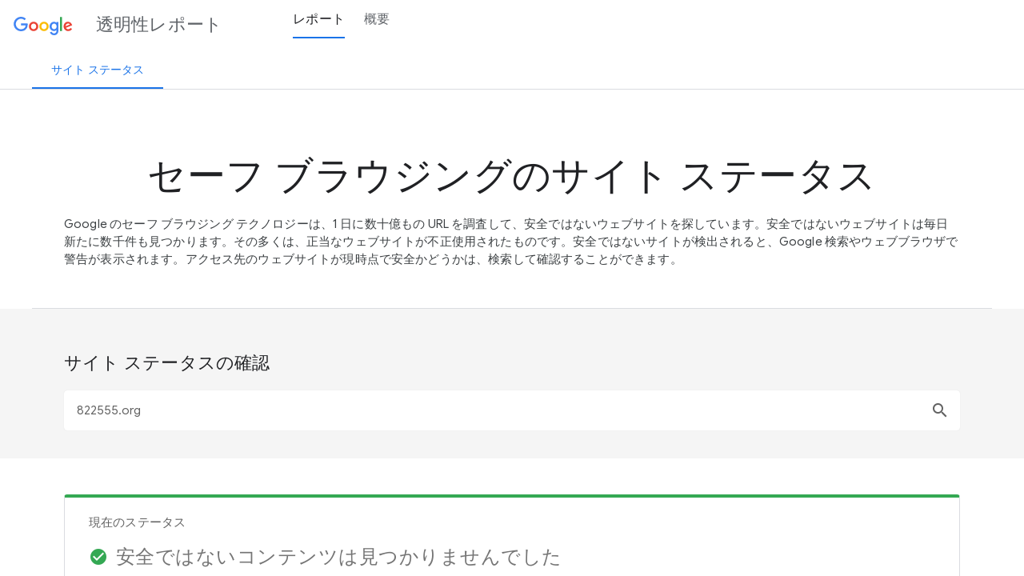

--- FILE ---
content_type: text/javascript; charset=UTF-8
request_url: https://www.gstatic.com/_/transparencyreport/_/js/k=transparencyreport.tr.ja.2F5AY0tSv9o.2018.O/am=AAQTAgU/d=0/rs=ABbJ37Xxv2-OqP5Om58-yeXUO07rlbCqpQ/m=safeBrowsingModuleId
body_size: 3591
content:
"use strict";this.default_tr=this.default_tr||{};(function(_){var window=this;
try{
_.Zt("safeBrowsingModuleId");
var Rib=function(a){a&1&&(_.M(0,"p"),_.R(1,0),_.N());a&2&&(a=_.U(),_.D(),_.Bo(_.sC(a.result.le)),_.Co(1))},Sib=function(a){a&1&&(_.M(0,"li"),_.W(1),_.N());a&2&&(a=_.U(2),_.D(),_.xp(a.sC.jV))},Tib=function(a){a&1&&(_.M(0,"li"),_.W(1),_.N());a&2&&(a=_.U(2),_.D(),_.xp(a.sC.gV))},Uib=function(a){a&1&&(_.M(0,"li"),_.W(1),_.N());a&2&&(a=_.U(2),_.D(),_.xp(a.sC.hV))},Vib=function(a){a&1&&(_.M(0,"li"),_.W(1),_.N());a&2&&(a=_.U(2),_.D(),_.xp(a.sC.kV))},Wib=function(a){a&1&&(_.M(0,"ul"),_.H(1,Sib,2,1,"li",14)(2,
Tib,2,1,"li",14)(3,Uib,2,1,"li",14)(4,Vib,2,1,"li",14),_.N());a&2&&(a=_.U(),_.D(),_.J("ngIf",_.tC(a.result.le,3,void 0,_.q)),_.D(),_.J("ngIf",_.tC(a.result.le,2,void 0,_.q)),_.D(),_.J("ngIf",_.tC(a.result.le,4,void 0,_.q)),_.D(),_.J("ngIf",_.tC(a.result.le,5,void 0,_.q)))},Xib=function(a){a&1&&(_.M(0,"div")(1,"p"),_.R(2,1),_.N(),_.M(3,"ul")(4,"li"),_.W(5),_.N()(),_.M(6,"p"),_.xo(7,2),_.P(8,"span")(9,"a",15),_.yo(),_.N()());a&2&&(a=_.U(),_.D(2),_.Bo(_.sC(a.result.le)),_.Co(2),_.D(3),_.xp(a.sC.iV))},
Yib=function(a){a&1&&(_.M(0,"p"),_.R(1,3),_.N());a&2&&(a=_.U(),_.D(),_.Bo(_.sC(a.result.le)),_.Co(1))},Zib=function(a){a&1&&(_.M(0,"p"),_.W(1),_.N());a&2&&(a=_.U(),_.D(),_.wp(" ",a.sC.lV," "))},$ib=function(a){a&1&&(_.M(0,"div")(1,"h3"),_.W(2),_.N(),_.M(3,"ul")(4,"li")(5,"h2"),_.R(6,4),_.N(),_.M(7,"p"),_.xo(8,5),_.P(9,"a",16),_.yo(),_.N()(),_.M(10,"li")(11,"h2"),_.R(12,6),_.N(),_.M(13,"p"),_.xo(14,7),_.P(15,"a",17),_.yo(),_.N()(),_.M(16,"li")(17,"h2"),_.R(18,8),_.N(),_.M(19,"p"),_.xo(20,9),_.P(21,
"a",18),_.yo(),_.N()()()());a&2&&(a=_.U(),_.D(2),_.xp(a.sC.nV))},ajb=function(a){a&1&&(_.M(0,"div")(1,"h3"),_.R(2,10),_.N(),_.M(3,"p"),_.R(4,11),_.Rp(5,"date"),_.N(),_.M(6,"p"),_.R(7,12),_.N()());a&2&&(a=_.U(),_.D(5),_.Bo(_.Sp(5,1,a.Yca(_.uC(a.result.le,7,void 0,_.q)))),_.Co(4))},bjb=function(a){a&1&&(_.M(0,"report-section")(1,"div",9),_.P(2,"mat-progress-spinner",10),_.N()())},cjb=function(a,b){a&1&&_.P(0,"site-status-result",11);a&2&&_.J("result",b.Aa)},djb=function(a,b){return _.aB(_.fY(a.Sa,"api/v3/safebrowsing/status"),
b)},ejb=function(a,b,c){b===""||b===void 0?c.next(void 0):_.A(a.Ra.get(djb(a.Ja,{site:b}),_.bH),_.Nm(()=>{const d=new _.bH;_.dF(d,8,b,_.q);_.eF(d,1,0,_.q);c.next(new _.GY(d));return _.Mj})).subscribe(d=>{c.next(new _.GY(d))})},h9=class{constructor(a){this.JIa="\u30a6\u30a7\u30d6\u306e\u5b89\u5168\u6027\u3092\u9ad8\u3081\u308b\u53d6\u308a\u7d44\u307f";this.SIa="\u60c5\u5831\u3092\u5171\u6709\u3059\u308b\u3053\u3068\u306b\u3088\u3063\u3066\u3001\u30a6\u30a7\u30d6\u5168\u4f53\u3067\u4e0d\u6b63\u306a\u30bd\u30d5\u30c8\u30a6\u30a7\u30a2\u3068\u6226\u3046\u3059\u3079\u3066\u306e\u4eba\u3005\u304c\u5354\u529b\u3057\u5408\u3048\u308b\u3088\u3046\u306b\u3057\u305f\u3044\u3068 Google \u306f\u8003\u3048\u3066\u3044\u307e\u3059\u3002";
this.HIa="\u3059\u3079\u3066\u306e\u4eba\u306b\u3068\u3063\u3066\u5b89\u5168\u306a\u30a6\u30a7\u30d6\u306b\u3059\u308b\u305f\u3081\u306b\u3001\u3068\u3082\u306b\u53d6\u308a\u7d44\u307f\u307e\u3057\u3087\u3046\u3002";_.UY(a,_.YY)}};h9.l=function(a){return new (a||h9)(_.F(_.VY))};
h9.O=_.zm({type:h9,C:[["safe-browsing-report"]],ea:!1,features:[_.Kp([_.IY])],K:2,N:3,R:[["callToActionUrl","https://safebrowsing.google.com/",3,"headline","subheadline","callToActionText"]],F:function(a,b){a&1&&_.P(0,"router-outlet")(1,"social-action",0);a&2&&(_.D(),_.J("headline",b.JIa)("subheadline",b.SIa)("callToActionText",b.HIa))},dependencies:[_.yN,_.NY],Ea:2});var i9=class extends _.dY{constructor(a){super(a);this.Yca=_.ve;this.sC=_.FY;this.zK=_.xDa}Qa(){}};i9.l=function(a){return new (a||i9)(_.F(_.oW))};
i9.O=_.zm({type:i9,C:[["site-status-result"]],inputs:{result:"result"},ea:!1,features:[_.tn],K:10,N:10,R:()=>["\u30b5\u30a4\u30c8\uff08\ufffd0\ufffd\uff09\u306b\u306f\u3001\u6b21\u306e\u3088\u3046\u306a\u30da\u30fc\u30b8\u3092\u542b\u3081\u3001\u5371\u967a\u306a\u30b3\u30f3\u30c6\u30f3\u30c4\u304c\u542b\u307e\u308c\u3066\u3044\u307e\u3059\u3002","\u30b5\u30a4\u30c8 \ufffd0\ufffd \u306b\u542b\u307e\u308c\u3066\u3044\u308b\u30da\u30fc\u30b8:","\ufffd#8\ufffd\u30b5\u30a4\u30c8\u306e\u30aa\u30fc\u30ca\u30fc\u3067\u3059\u304b\uff1f\ufffd/#8\ufffd\ufffd#9\ufffdGoogle Search Console\ufffd/#9\ufffd \u306b\u30b5\u30a4\u30c8\u3092\u767b\u9332\u3057\u3001\u30a6\u30a7\u30d6\u30b5\u30a4\u30c8\u306b\u5f71\u97ff\u3092\u53ca\u307c\u3059\u30bb\u30ad\u30e5\u30ea\u30c6\u30a3\u4e0a\u306e\u554f\u984c\u306b\u95a2\u3059\u308b\u8a73\u7d30\u306a\u30ec\u30dd\u30fc\u30c8\u3092\u78ba\u8a8d\u3057\u307e\u3057\u3087\u3046\u3002",
"\ufffd0\ufffd \u306e\u3088\u3046\u306a\u30b5\u30a4\u30c8\u3067\u306f\u3001\u30b3\u30f3\u30c6\u30f3\u30c4\u306e\u6570\u304c\u591a\u3044\u305f\u3081\u3001\u78ba\u5b9f\u306b\u5b89\u5168\u3067\u3042\u308b\u3068\u3044\u3046\u5224\u65ad\u306f\u3067\u304d\u304b\u306d\u307e\u3059\u3002\u4e00\u822c\u7684\u306b\u306f\u5b89\u5168\u306a\u30b5\u30a4\u30c8\u3067\u3042\u3063\u3066\u3082\u3001\u5b89\u5168\u3067\u306f\u306a\u3044\u30b3\u30f3\u30c6\u30f3\u30c4\u304c\uff08\u305f\u3068\u3048\u3070\u3001\u30d6\u30ed\u30b0\u3084\u30b3\u30e1\u30f3\u30c8\u306b\uff09\u542b\u307e\u308c\u3066\u3044\u308b\u3053\u3068\u304c\u3042\u308a\u307e\u3059\u3002\u5b89\u5168\u6027\u306b\u95a2\u3059\u308b\u3088\u308a\u8a73\u3057\u3044\u60c5\u5831\u306b\u3064\u3044\u3066\u306f\u3001\u30c7\u30a3\u30ec\u30af\u30c8\u30ea\u307e\u305f\u306f\u30a6\u30a7\u30d6\u30da\u30fc\u30b8\u3092\u500b\u5225\u306b\u3054\u78ba\u8a8d\u304f\u3060\u3055\u3044\u3002",
"\u3054\u5b89\u5fc3\u304f\u3060\u3055\u3044\u3002","Chrome \u3084\u305d\u306e\u4ed6\u306e Google \u30b5\u30fc\u30d3\u30b9\u306b\u306f\u3001\u30d6\u30e9\u30a6\u30b8\u30f3\u30b0\u4e2d\u3082\u30e6\u30fc\u30b6\u30fc\u3092\u4fdd\u8b77\u3059\u308b\u305f\u3081\u306e\u5b89\u5168\u6027\u306b\u95a2\u3059\u308b\u6a5f\u80fd\u304c\u7d44\u307f\u8fbc\u307e\u308c\u3066\u3044\u307e\u3059\u3002\ufffd#9\ufffd\u8a73\u7d30\ufffd/#9\ufffd","\u81ea\u5206\u306e\u8eab\u306f\u81ea\u5206\u3067\u5b88\u308b\u3002","\u5371\u967a\u306a\u30b5\u30a4\u30c8\u304b\u3089\u81ea\u5206\u306e\u8eab\u3092\u5b88\u308b\u65b9\u6cd5\u306b\u3064\u3044\u3066\u8a73\u3057\u304f\u306f\u3001\ufffd#15\ufffdGoogle \u30bb\u30fc\u30d5\u30c6\u30a3 \u30bb\u30f3\u30bf\u30fc\ufffd/#15\ufffd\u3092\u3054\u89a7\u304f\u3060\u3055\u3044\u3002",
"\u30d8\u30eb\u30d7\u3092\u78ba\u8a8d\u3059\u308b\u3002","\u30b5\u30a4\u30c8\u3092\u30af\u30ea\u30fc\u30f3\u30a2\u30c3\u30d7\u3057\u3001\u4eca\u5f8c\u306e\u653b\u6483\u304b\u3089\u30b5\u30a4\u30c8\u3092\u5b88\u308b\u65b9\u6cd5\u306b\u3064\u3044\u3066\u306f\u3001\ufffd#21\ufffd\u30bb\u30fc\u30d5 \u30d6\u30e9\u30a6\u30b8\u30f3\u30b0\u306b\u95a2\u3059\u308b\u30a6\u30a7\u30d6\u30b5\u30a4\u30c8\u306e\u6240\u6709\u8005\u5411\u3051\u30d8\u30eb\u30d7\u8a18\u4e8b\ufffd/#21\ufffd\u3092\u3054\u89a7\u304f\u3060\u3055\u3044\u3002",
"\u30b5\u30a4\u30c8\u60c5\u5831","\u3053\u306e\u60c5\u5831\u306e\u6700\u7d42\u66f4\u65b0\u65e5\u306f \ufffd0\ufffd\u3067\u3059\u3002","\u30b5\u30a4\u30c8\u306e\u5b89\u5168\u6027\u306f\u6642\u9593\u306e\u7d4c\u904e\u3068\u3068\u3082\u306b\u5909\u308f\u308b\u3053\u3068\u304c\u3042\u308a\u307e\u3059\u3002\u66f4\u65b0\u60c5\u5831\u3092\u968f\u6642\u3054\u78ba\u8a8d\u304f\u3060\u3055\u3044\u3002",["trTitle","\u73fe\u5728\u306e\u30b9\u30c6\u30fc\u30bf\u30b9",1,"tr-gutter",3,"value","icon","ngClass"],[4,
"ngIf"],"href;https://search.google.com/search-console/;target;_blank;rel;noopener noreferrer".split(";"),"href;https://safebrowsing.google.com;target;_blank;rel;noopener noreferrer".split(";"),"href;https://www.google.com/safetycenter/;target;_blank;rel;noopener noreferrer".split(";"),["href","https://developers.google.com/web/fundamentals/security/hacked"]],F:function(a,b){a&1&&(_.M(0,"report-section")(1,"data-tile",13),_.H(2,Rib,2,1,"p",14)(3,Wib,5,4,"ul",14)(4,Xib,10,2,"div",14)(5,Yib,2,1,"p",
14)(6,Zib,2,1,"p",14),_.N(),_.M(7,"column-layout"),_.H(8,$ib,22,1,"div",14)(9,ajb,8,3,"div",14),_.N()());a&2&&(_.D(),_.J("value",_.Bva.get(_.vC(b.result.le))||"")("icon",b.result.getIcon())("ngClass",_.Cva.get(_.vC(b.result.le))),_.D(),_.J("ngIf",_.wC(b.result)),_.D(),_.J("ngIf",_.wC(b.result)),_.D(),_.J("ngIf",_.tC(b.result.le,6,void 0,_.q)),_.D(),_.J("ngIf",b.result.le.UH()===b.zK.Gma),_.D(),_.J("ngIf",b.result.le.UH()===b.zK.lma),_.D(2),_.J("ngIf",_.Dva(b.result)),_.D(),_.J("ngIf",_.Eva(b.result)))},
dependencies:[_.bJ,_.dJ,_.xY,_.tY,_.yW,_.jJ],styles:["data-tile[_ngcontent-%COMP%]{margin-bottom:20px;word-break:break-word}h4[_ngcontent-%COMP%]{font-size:15px;font-weight:500;line-height:inherit}[_nghost-%COMP%]     ul+p{margin-top:1em}span[_ngcontent-%COMP%]{font-weight:700}[_nghost-%COMP%]     data-tile .material-icons.material-icons{font-size:24px}[_nghost-%COMP%]     data-tile .value{line-height:1;padding:10px 0}[_nghost-%COMP%]     data-tile .value span{color:#757575;font-size:24px}"]});var fjb=function(a){var b=a.Fb.Ne.root.Yb.Yi.get("url");if(b)a.Ph.value=b,_.CX(a.Ph);else if(b=(b=/^url=(.*)$/.exec(a.Fb.Ne.root.Yb.Dd))&&b[1])a.Ph.value=b,_.CX(a.Ph)},j9=class{constructor(a,b,c,d){this.h3a=a;this.Fa=b;this.Fb=c;this.location=d;this.loading=!1;this.result=new _.en(1);this.oH=new _.jJ("ja");this.md=_.rW;this.p5=_.hoa(this.oH.transform(_.kW,"mediumDate")||"");this.UJa=(this.oH.transform(_.a_a,"mediumDate")||"")+'\u4ee5\u964d\u3001[\u6982\u8981] \u30da\u30fc\u30b8\u306f<a href="/archive/safe-browsing/overview">\u30a2\u30fc\u30ab\u30a4\u30d6</a>\u306b\u79fb\u884c\u3057\u307e\u3057\u305f\u3002';
this.qAa=_.Si.EMPTY}pb(){this.Fa.scroll()}Qa(){this.result.subscribe(()=>{this.loading=!1});fjb(this);this.qAa=this.location.subscribe(a=>{if(a.url&&a.url.startsWith(_.XY.path)){const b=/^url=(.*)$/.exec(a.url.substring(_.XY.path.length+1)),c=b&&b[1];if(c)this.Ph.value=unescape(c),_.CX(this.Ph);else if(b&&!b[1]||a.url===_.XY.path)delete Object.assign({},this.Fb.Ne.root.Yb.params).url,this.Ph.value="",_.CX(this.Ph)}})}Ca(){this.qAa.unsubscribe()}ZR(a){this.loading=!0;var b=this.Fb,c=b.navigate,d=a.jK;
const e=Object.assign({},this.Fb.Ne.root.Yb.params);d===""?delete e.url:e.url=d;c.call(b,[],{queryParams:e});ejb(this.h3a,a.jK,this.result)}};j9.l=function(a){return new (a||j9)(_.F(_.IY),_.F(_.oW),_.F(_.WN),_.F(_.jt))};
j9.O=_.zm({type:j9,C:[["ng-component"]],ub:function(a,b){a&1&&_.To(_.DX,7);if(a&2){let c;_.Zo(c=_.$o())&&(b.Ph=c.first)}},ea:!1,K:12,N:7,R:()=>["\u30b5\u30a4\u30c8 \u30b9\u30c6\u30fc\u30bf\u30b9\u306e\u78ba\u8a8d",["trTitle","\u30bb\u30fc\u30d5 \u30d6\u30e9\u30a6\u30b8\u30f3\u30b0\u306e\u30b5\u30a4\u30c8 \u30b9\u30c6\u30fc\u30bf\u30b9","longDescription","Google \u306e\u30bb\u30fc\u30d5 \u30d6\u30e9\u30a6\u30b8\u30f3\u30b0 \u30c6\u30af\u30ce\u30ed\u30b8\u30fc\u306f\u30011 \u65e5\u306b\u6570\u5341\u5104\u3082\u306e URL \u3092\u8abf\u67fb\u3057\u3066\u3001\u5b89\u5168\u3067\u306f\u306a\u3044\u30a6\u30a7\u30d6\u30b5\u30a4\u30c8\u3092\u63a2\u3057\u3066\u3044\u307e\u3059\u3002\u5b89\u5168\u3067\u306f\u306a\u3044\u30a6\u30a7\u30d6\u30b5\u30a4\u30c8\u306f\u6bce\u65e5\u65b0\u305f\u306b\u6570\u5343\u4ef6\u3082\u898b\u3064\u304b\u308a\u307e\u3059\u3002\u305d\u306e\u591a\u304f\u306f\u3001\u6b63\u5f53\u306a\u30a6\u30a7\u30d6\u30b5\u30a4\u30c8\u304c\u4e0d\u6b63\u4f7f\u7528\u3055\u308c\u305f\u3082\u306e\u3067\u3059\u3002\u5b89\u5168\u3067\u306f\u306a\u3044\u30b5\u30a4\u30c8\u304c\u691c\u51fa\u3055\u308c\u308b\u3068\u3001Google \u691c\u7d22\u3084\u30a6\u30a7\u30d6\u30d6\u30e9\u30a6\u30b6\u3067\u8b66\u544a\u304c\u8868\u793a\u3055\u308c\u307e\u3059\u3002\u30a2\u30af\u30bb\u30b9\u5148\u306e\u30a6\u30a7\u30d6\u30b5\u30a4\u30c8\u304c\u73fe\u6642\u70b9\u3067\u5b89\u5168\u304b\u3069\u3046\u304b\u306f\u3001\u691c\u7d22\u3057\u3066\u78ba\u8a8d\u3059\u308b\u3053\u3068\u304c\u3067\u304d\u307e\u3059\u3002",
3,"reportErrorState"],[1,"check-status-section"],[1,"tr-section"],["id","check-site-status"],["placeholder","URL \u3092\u5165\u529b","ariaLabelledBy","check-site-status",3,"search"],[4,"ngIf"],[3,"result",4,"ngIf"],[3,"innerHTML"],[1,"tr-centered"],["mode","indeterminate"],[3,"result"]],F:function(a,b){a&1&&(_.P(0,"masthead",1),_.M(1,"section",2)(2,"div",3)(3,"h2",4),_.R(4,0),_.N(),_.M(5,"search-box",5),_.Fo("search",function(c){return b.ZR(c)}),_.N()()(),_.H(6,bjb,3,0,"report-section",6)(7,cjb,1,
1,"site-status-result",7),_.Rp(8,"async"),_.M(9,"div",3),_.P(10,"p",8)(11,"p",8),_.N());a&2&&(_.J("reportErrorState",b.md.O5),_.D(6),_.J("ngIf",b.loading),_.D(),_.J("ngIf",!b.loading&&_.Sp(8,5,b.result)),_.D(3),_.J("innerHTML",b.p5,_.ol),_.D(),_.J("innerHTML",b.UJa,_.ol))},dependencies:[_.dJ,_.FX,_.DX,_.xW,_.yW,i9,_.iJ],styles:["[_nghost-%COMP%]{display:block}.check-status-section[_ngcontent-%COMP%]{background:#f5f5f5}"]});var k9=class{};k9.l=function(a){return new (a||k9)};k9.La=_.Am({type:k9,id:"safeBrowsingModuleId"});k9.Ka=_.pf({Za:[_.HY],imports:[_.lJ,_.yM,_.sK,_.eO([{path:"",component:h9,children:[{path:"search",component:j9},{path:"**",Me:"search"}]}]),_.L0,_.o2]});_.pn(k9,"safeBrowsingModuleId");
_.$t();
}catch(e){_._DumpException(e)}
}).call(this,this.default_tr);
// Google Inc.
